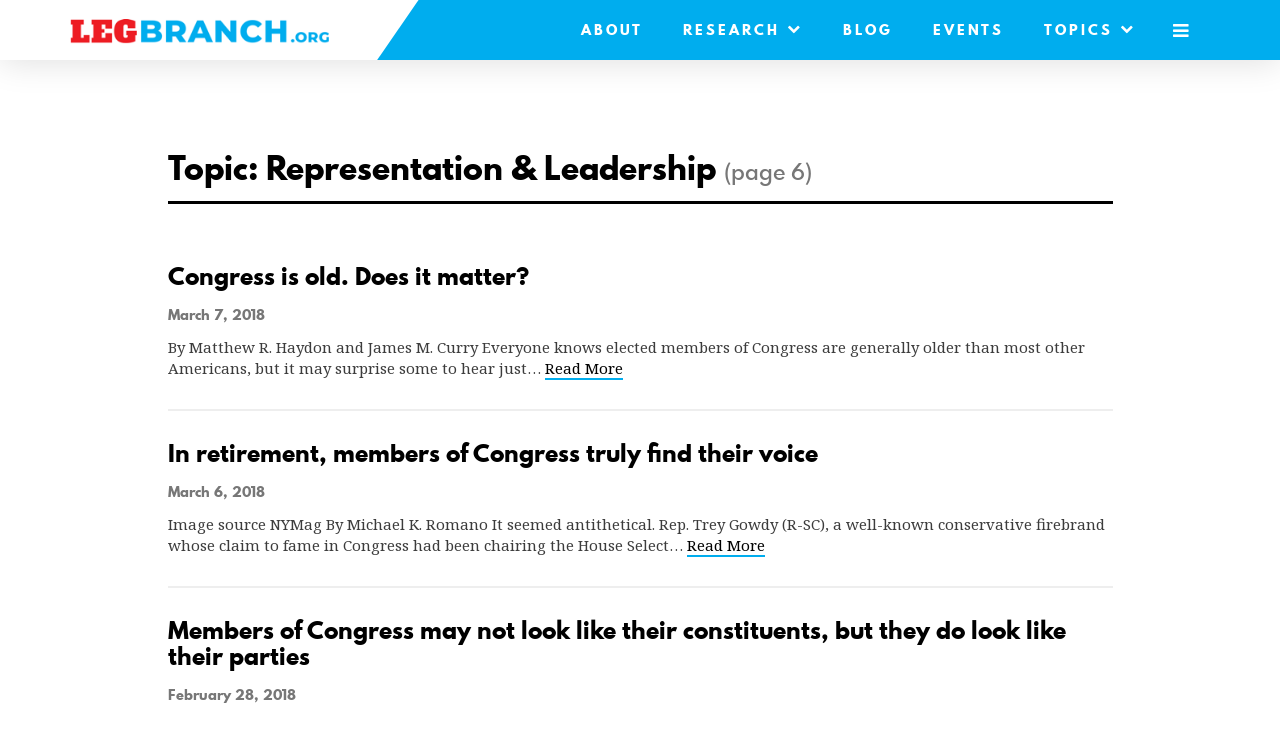

--- FILE ---
content_type: text/html; charset=UTF-8
request_url: https://www.legbranch.org/category/representation-leadership/page/6/
body_size: 7981
content:

	<!doctype html>
<!--[if lt IE 7]><html class="no-js ie ie6 lt-ie9 lt-ie8 lt-ie7" lang="en-US"> <![endif]-->
<!--[if IE 7]><html class="no-js ie ie7 lt-ie9 lt-ie8" lang="en-US"> <![endif]-->
<!--[if IE 8]><html class="no-js ie ie8 lt-ie9" lang="en-US"> <![endif]-->
<!--[if gt IE 8]><!--><html class="no-js" lang="en-US"> <!--<![endif]-->
<head>
	<meta name="cf-2fa-verify" content="qH4eHtoxHR3VSYkqzj0Zd17IH6fpIo">
	<meta charset="UTF-8" />
	<meta name="description" content="#MakeCongressGreatAgain">
	<meta http-equiv="Content-Type" content="text/html; charset=UTF-8" />
	<meta http-equiv="X-UA-Compatible" content="IE=edge,chrome=1">
	<meta name="viewport" content="width=device-width, initial-scale=1.0">
	<link rel="pingback" href="https://www.legbranch.org/xmlrpc.php" />

	<link rel="apple-touch-icon" sizes="57x57" href="https://www.legbranch.org/wp-content/themes/legbranch/assets/site-icons/apple-icon-57x57.png">
<link rel="apple-touch-icon" sizes="60x60" href="https://www.legbranch.org/wp-content/themes/legbranch/assets/site-icons/apple-icon-60x60.png">
<link rel="apple-touch-icon" sizes="72x72" href="https://www.legbranch.org/wp-content/themes/legbranch/assets/site-icons/apple-icon-72x72.png">
<link rel="apple-touch-icon" sizes="76x76" href="https://www.legbranch.org/wp-content/themes/legbranch/assets/site-icons/apple-icon-76x76.png">
<link rel="apple-touch-icon" sizes="114x114" href="https://www.legbranch.org/wp-content/themes/legbranch/assets/site-icons/apple-icon-114x114.png">
<link rel="apple-touch-icon" sizes="120x120" href="https://www.legbranch.org/wp-content/themes/legbranch/assets/site-icons/apple-icon-120x120.png">
<link rel="apple-touch-icon" sizes="144x144" href="https://www.legbranch.org/wp-content/themes/legbranch/assets/site-icons/apple-icon-144x144.png">
<link rel="apple-touch-icon" sizes="152x152" href="https://www.legbranch.org/wp-content/themes/legbranch/assets/site-icons/apple-icon-152x152.png">
<link rel="apple-touch-icon" sizes="180x180" href="https://www.legbranch.org/wp-content/themes/legbranch/assets/site-icons/apple-icon-180x180.png">
<link rel="icon" type="image/png" sizes="192x192"  href="https://www.legbranch.org/wp-content/themes/legbranch/assets/site-icons/android-icon-192x192.png">
<link rel="icon" type="image/png" sizes="32x32" href="https://www.legbranch.org/wp-content/themes/legbranch/assets/site-icons/favicon-32x32.png">
<link rel="icon" type="image/png" sizes="96x96" href="https://www.legbranch.org/wp-content/themes/legbranch/assets/site-icons/favicon-96x96.png">
<link rel="icon" type="image/png" sizes="16x16" href="https://www.legbranch.org/wp-content/themes/legbranch/assets/site-icons/favicon-16x16.png">
<link rel="manifest" href="https://www.legbranch.org/wp-content/themes/legbranch/assets/site-icons/manifest.json">
<meta name="msapplication-TileColor" content="#ffffff">
<meta name="msapplication-TileImage" content="https://www.legbranch.org/wp-content/themes/legbranch/assets/site-icons/ms-icon-144x144.png">
<meta name="theme-color" content="#ffffff">
	<meta name='robots' content='index, follow, max-image-preview:large, max-snippet:-1, max-video-preview:-1' />
	<style>img:is([sizes="auto" i], [sizes^="auto," i]) { contain-intrinsic-size: 3000px 1500px }</style>
	
	<!-- This site is optimized with the Yoast SEO plugin v25.7 - https://yoast.com/wordpress/plugins/seo/ -->
	<title>Representation &amp; Leadership Archives - Page 6 of 9 - LegBranch</title>
	<link rel="canonical" href="https://www.legbranch.org/category/representation-leadership/page/6/" />
	<link rel="prev" href="https://www.legbranch.org/category/representation-leadership/page/5/" />
	<link rel="next" href="https://www.legbranch.org/category/representation-leadership/page/7/" />
	<meta property="og:locale" content="en_US" />
	<meta property="og:type" content="article" />
	<meta property="og:title" content="Representation &amp; Leadership Archives - Page 6 of 9 - LegBranch" />
	<meta property="og:url" content="https://www.legbranch.org/category/representation-leadership/" />
	<meta property="og:site_name" content="LegBranch" />
	<meta property="og:image" content="https://www.legbranch.org/wp-content/uploads/2018/11/legbranch-og.jpg" />
	<meta property="og:image:width" content="1200" />
	<meta property="og:image:height" content="630" />
	<meta property="og:image:type" content="image/jpeg" />
	<meta name="twitter:card" content="summary_large_image" />
	<meta name="twitter:site" content="@legbranch" />
	<script type="application/ld+json" class="yoast-schema-graph">{"@context":"https://schema.org","@graph":[{"@type":"CollectionPage","@id":"https://www.legbranch.org/category/representation-leadership/","url":"https://www.legbranch.org/category/representation-leadership/page/6/","name":"Representation &amp; Leadership Archives - Page 6 of 9 - LegBranch","isPartOf":{"@id":"https://www.legbranch.org/#website"},"breadcrumb":{"@id":"https://www.legbranch.org/category/representation-leadership/page/6/#breadcrumb"},"inLanguage":"en-US"},{"@type":"BreadcrumbList","@id":"https://www.legbranch.org/category/representation-leadership/page/6/#breadcrumb","itemListElement":[{"@type":"ListItem","position":1,"name":"Home","item":"https://www.legbranch.org/"},{"@type":"ListItem","position":2,"name":"Representation &amp; Leadership"}]},{"@type":"WebSite","@id":"https://www.legbranch.org/#website","url":"https://www.legbranch.org/","name":"LegBranch.org","description":"#MakeCongressGreatAgain","potentialAction":[{"@type":"SearchAction","target":{"@type":"EntryPoint","urlTemplate":"https://www.legbranch.org/?s={search_term_string}"},"query-input":{"@type":"PropertyValueSpecification","valueRequired":true,"valueName":"search_term_string"}}],"inLanguage":"en-US"}]}</script>
	<!-- / Yoast SEO plugin. -->


<link rel='dns-prefetch' href='//fonts.googleapis.com' />
<link rel='stylesheet' id='wp-block-library-css' href='https://www.legbranch.org/wp-includes/css/dist/block-library/style.min.css?ver=6.8.3' type='text/css' media='all' />
<style id='classic-theme-styles-inline-css' type='text/css'>
/*! This file is auto-generated */
.wp-block-button__link{color:#fff;background-color:#32373c;border-radius:9999px;box-shadow:none;text-decoration:none;padding:calc(.667em + 2px) calc(1.333em + 2px);font-size:1.125em}.wp-block-file__button{background:#32373c;color:#fff;text-decoration:none}
</style>
<style id='global-styles-inline-css' type='text/css'>
:root{--wp--preset--aspect-ratio--square: 1;--wp--preset--aspect-ratio--4-3: 4/3;--wp--preset--aspect-ratio--3-4: 3/4;--wp--preset--aspect-ratio--3-2: 3/2;--wp--preset--aspect-ratio--2-3: 2/3;--wp--preset--aspect-ratio--16-9: 16/9;--wp--preset--aspect-ratio--9-16: 9/16;--wp--preset--color--black: #000000;--wp--preset--color--cyan-bluish-gray: #abb8c3;--wp--preset--color--white: #ffffff;--wp--preset--color--pale-pink: #f78da7;--wp--preset--color--vivid-red: #cf2e2e;--wp--preset--color--luminous-vivid-orange: #ff6900;--wp--preset--color--luminous-vivid-amber: #fcb900;--wp--preset--color--light-green-cyan: #7bdcb5;--wp--preset--color--vivid-green-cyan: #00d084;--wp--preset--color--pale-cyan-blue: #8ed1fc;--wp--preset--color--vivid-cyan-blue: #0693e3;--wp--preset--color--vivid-purple: #9b51e0;--wp--preset--gradient--vivid-cyan-blue-to-vivid-purple: linear-gradient(135deg,rgba(6,147,227,1) 0%,rgb(155,81,224) 100%);--wp--preset--gradient--light-green-cyan-to-vivid-green-cyan: linear-gradient(135deg,rgb(122,220,180) 0%,rgb(0,208,130) 100%);--wp--preset--gradient--luminous-vivid-amber-to-luminous-vivid-orange: linear-gradient(135deg,rgba(252,185,0,1) 0%,rgba(255,105,0,1) 100%);--wp--preset--gradient--luminous-vivid-orange-to-vivid-red: linear-gradient(135deg,rgba(255,105,0,1) 0%,rgb(207,46,46) 100%);--wp--preset--gradient--very-light-gray-to-cyan-bluish-gray: linear-gradient(135deg,rgb(238,238,238) 0%,rgb(169,184,195) 100%);--wp--preset--gradient--cool-to-warm-spectrum: linear-gradient(135deg,rgb(74,234,220) 0%,rgb(151,120,209) 20%,rgb(207,42,186) 40%,rgb(238,44,130) 60%,rgb(251,105,98) 80%,rgb(254,248,76) 100%);--wp--preset--gradient--blush-light-purple: linear-gradient(135deg,rgb(255,206,236) 0%,rgb(152,150,240) 100%);--wp--preset--gradient--blush-bordeaux: linear-gradient(135deg,rgb(254,205,165) 0%,rgb(254,45,45) 50%,rgb(107,0,62) 100%);--wp--preset--gradient--luminous-dusk: linear-gradient(135deg,rgb(255,203,112) 0%,rgb(199,81,192) 50%,rgb(65,88,208) 100%);--wp--preset--gradient--pale-ocean: linear-gradient(135deg,rgb(255,245,203) 0%,rgb(182,227,212) 50%,rgb(51,167,181) 100%);--wp--preset--gradient--electric-grass: linear-gradient(135deg,rgb(202,248,128) 0%,rgb(113,206,126) 100%);--wp--preset--gradient--midnight: linear-gradient(135deg,rgb(2,3,129) 0%,rgb(40,116,252) 100%);--wp--preset--font-size--small: 13px;--wp--preset--font-size--medium: 20px;--wp--preset--font-size--large: 36px;--wp--preset--font-size--x-large: 42px;--wp--preset--spacing--20: 0.44rem;--wp--preset--spacing--30: 0.67rem;--wp--preset--spacing--40: 1rem;--wp--preset--spacing--50: 1.5rem;--wp--preset--spacing--60: 2.25rem;--wp--preset--spacing--70: 3.38rem;--wp--preset--spacing--80: 5.06rem;--wp--preset--shadow--natural: 6px 6px 9px rgba(0, 0, 0, 0.2);--wp--preset--shadow--deep: 12px 12px 50px rgba(0, 0, 0, 0.4);--wp--preset--shadow--sharp: 6px 6px 0px rgba(0, 0, 0, 0.2);--wp--preset--shadow--outlined: 6px 6px 0px -3px rgba(255, 255, 255, 1), 6px 6px rgba(0, 0, 0, 1);--wp--preset--shadow--crisp: 6px 6px 0px rgba(0, 0, 0, 1);}:where(.is-layout-flex){gap: 0.5em;}:where(.is-layout-grid){gap: 0.5em;}body .is-layout-flex{display: flex;}.is-layout-flex{flex-wrap: wrap;align-items: center;}.is-layout-flex > :is(*, div){margin: 0;}body .is-layout-grid{display: grid;}.is-layout-grid > :is(*, div){margin: 0;}:where(.wp-block-columns.is-layout-flex){gap: 2em;}:where(.wp-block-columns.is-layout-grid){gap: 2em;}:where(.wp-block-post-template.is-layout-flex){gap: 1.25em;}:where(.wp-block-post-template.is-layout-grid){gap: 1.25em;}.has-black-color{color: var(--wp--preset--color--black) !important;}.has-cyan-bluish-gray-color{color: var(--wp--preset--color--cyan-bluish-gray) !important;}.has-white-color{color: var(--wp--preset--color--white) !important;}.has-pale-pink-color{color: var(--wp--preset--color--pale-pink) !important;}.has-vivid-red-color{color: var(--wp--preset--color--vivid-red) !important;}.has-luminous-vivid-orange-color{color: var(--wp--preset--color--luminous-vivid-orange) !important;}.has-luminous-vivid-amber-color{color: var(--wp--preset--color--luminous-vivid-amber) !important;}.has-light-green-cyan-color{color: var(--wp--preset--color--light-green-cyan) !important;}.has-vivid-green-cyan-color{color: var(--wp--preset--color--vivid-green-cyan) !important;}.has-pale-cyan-blue-color{color: var(--wp--preset--color--pale-cyan-blue) !important;}.has-vivid-cyan-blue-color{color: var(--wp--preset--color--vivid-cyan-blue) !important;}.has-vivid-purple-color{color: var(--wp--preset--color--vivid-purple) !important;}.has-black-background-color{background-color: var(--wp--preset--color--black) !important;}.has-cyan-bluish-gray-background-color{background-color: var(--wp--preset--color--cyan-bluish-gray) !important;}.has-white-background-color{background-color: var(--wp--preset--color--white) !important;}.has-pale-pink-background-color{background-color: var(--wp--preset--color--pale-pink) !important;}.has-vivid-red-background-color{background-color: var(--wp--preset--color--vivid-red) !important;}.has-luminous-vivid-orange-background-color{background-color: var(--wp--preset--color--luminous-vivid-orange) !important;}.has-luminous-vivid-amber-background-color{background-color: var(--wp--preset--color--luminous-vivid-amber) !important;}.has-light-green-cyan-background-color{background-color: var(--wp--preset--color--light-green-cyan) !important;}.has-vivid-green-cyan-background-color{background-color: var(--wp--preset--color--vivid-green-cyan) !important;}.has-pale-cyan-blue-background-color{background-color: var(--wp--preset--color--pale-cyan-blue) !important;}.has-vivid-cyan-blue-background-color{background-color: var(--wp--preset--color--vivid-cyan-blue) !important;}.has-vivid-purple-background-color{background-color: var(--wp--preset--color--vivid-purple) !important;}.has-black-border-color{border-color: var(--wp--preset--color--black) !important;}.has-cyan-bluish-gray-border-color{border-color: var(--wp--preset--color--cyan-bluish-gray) !important;}.has-white-border-color{border-color: var(--wp--preset--color--white) !important;}.has-pale-pink-border-color{border-color: var(--wp--preset--color--pale-pink) !important;}.has-vivid-red-border-color{border-color: var(--wp--preset--color--vivid-red) !important;}.has-luminous-vivid-orange-border-color{border-color: var(--wp--preset--color--luminous-vivid-orange) !important;}.has-luminous-vivid-amber-border-color{border-color: var(--wp--preset--color--luminous-vivid-amber) !important;}.has-light-green-cyan-border-color{border-color: var(--wp--preset--color--light-green-cyan) !important;}.has-vivid-green-cyan-border-color{border-color: var(--wp--preset--color--vivid-green-cyan) !important;}.has-pale-cyan-blue-border-color{border-color: var(--wp--preset--color--pale-cyan-blue) !important;}.has-vivid-cyan-blue-border-color{border-color: var(--wp--preset--color--vivid-cyan-blue) !important;}.has-vivid-purple-border-color{border-color: var(--wp--preset--color--vivid-purple) !important;}.has-vivid-cyan-blue-to-vivid-purple-gradient-background{background: var(--wp--preset--gradient--vivid-cyan-blue-to-vivid-purple) !important;}.has-light-green-cyan-to-vivid-green-cyan-gradient-background{background: var(--wp--preset--gradient--light-green-cyan-to-vivid-green-cyan) !important;}.has-luminous-vivid-amber-to-luminous-vivid-orange-gradient-background{background: var(--wp--preset--gradient--luminous-vivid-amber-to-luminous-vivid-orange) !important;}.has-luminous-vivid-orange-to-vivid-red-gradient-background{background: var(--wp--preset--gradient--luminous-vivid-orange-to-vivid-red) !important;}.has-very-light-gray-to-cyan-bluish-gray-gradient-background{background: var(--wp--preset--gradient--very-light-gray-to-cyan-bluish-gray) !important;}.has-cool-to-warm-spectrum-gradient-background{background: var(--wp--preset--gradient--cool-to-warm-spectrum) !important;}.has-blush-light-purple-gradient-background{background: var(--wp--preset--gradient--blush-light-purple) !important;}.has-blush-bordeaux-gradient-background{background: var(--wp--preset--gradient--blush-bordeaux) !important;}.has-luminous-dusk-gradient-background{background: var(--wp--preset--gradient--luminous-dusk) !important;}.has-pale-ocean-gradient-background{background: var(--wp--preset--gradient--pale-ocean) !important;}.has-electric-grass-gradient-background{background: var(--wp--preset--gradient--electric-grass) !important;}.has-midnight-gradient-background{background: var(--wp--preset--gradient--midnight) !important;}.has-small-font-size{font-size: var(--wp--preset--font-size--small) !important;}.has-medium-font-size{font-size: var(--wp--preset--font-size--medium) !important;}.has-large-font-size{font-size: var(--wp--preset--font-size--large) !important;}.has-x-large-font-size{font-size: var(--wp--preset--font-size--x-large) !important;}
:where(.wp-block-post-template.is-layout-flex){gap: 1.25em;}:where(.wp-block-post-template.is-layout-grid){gap: 1.25em;}
:where(.wp-block-columns.is-layout-flex){gap: 2em;}:where(.wp-block-columns.is-layout-grid){gap: 2em;}
:root :where(.wp-block-pullquote){font-size: 1.5em;line-height: 1.6;}
</style>
<link rel='stylesheet' id='main-css' href='https://www.legbranch.org/wp-content/themes/legbranch/theme_dist/main.css?ver=1730487505' type='text/css' media='all' />
<link rel='stylesheet' id='google-fonts-css' href='https://fonts.googleapis.com/css?family=Noto+Serif%3A400%2C400i%2C700%2C700i&#038;ver=6.8.3' type='text/css' media='all' />
<link rel='stylesheet' id='spartan-mb-css' href='https://www.legbranch.org/wp-content/themes/legbranch/assets/fonts/spartan-mb/stylesheet.css?ver=6.8.3' type='text/css' media='all' />


		
	
	
	
		
	</head>


	<body class="archive paged category category-representation-leadership category-3 paged-6 category-paged-6 wp-theme-legbranch" data-template="base.twig">
		

		<div class="mobile-drawer" id="mobileDrawer">

	<nav class="mobile-menu" id="mobileMenu" aria-hidden="true">

		<div class="mobile-menu__top">

			<button class="mobile-menu__close" id="mobileMenuClose" aria-controls="mobileMenu">
				<i class="fa fa-close" aria-hidden="true"></i>
				<span class="sr-only">Close Menu</span>
			</button>

			
				<ul class="mobile-menu-list">

					
						<li class="mobile-menu-list__item  menu-item menu-item-type-post_type menu-item-object-page menu-item-home menu-item-3346">

							<a class="mobile-menu-list__link" href="https://www.legbranch.org/">
								Home
							</a>

						</li>

					
						<li class="mobile-menu-list__item  menu-item menu-item-type-post_type menu-item-object-page menu-item-3347">

							<a class="mobile-menu-list__link" href="https://www.legbranch.org/about-legbranch/">
								About LegBranch
							</a>

						</li>

					
						<li class="mobile-menu-list__item  menu-item menu-item-type-post_type menu-item-object-page menu-item-6071">

							<a class="mobile-menu-list__link" href="https://www.legbranch.org/congress-overwhelmed-the-decline-in-congressional-capacity-and-prospects-for-reform/">
								Congress Overwhelmed: The Decline in Congressional Capacity and Prospects for Reform
							</a>

						</li>

					
						<li class="mobile-menu-list__item  menu-item menu-item-type-post_type menu-item-object-page current_page_parent menu-item-3348">

							<a class="mobile-menu-list__link" href="https://www.legbranch.org/updates/">
								Blog
							</a>

						</li>

					
						<li class="mobile-menu-list__item  menu-item menu-item-type-custom menu-item-object-custom menu-item-3353">

							<a class="mobile-menu-list__link" href="/event/">
								Events
							</a>

						</li>

					
						<li class="mobile-menu-list__item  menu-item menu-item-type-custom menu-item-object-custom menu-item-3354">

							<a class="mobile-menu-list__link" href="/tag/video">
								Videos
							</a>

						</li>

					
						<li class="mobile-menu-list__item  menu-item menu-item-type-post_type menu-item-object-page menu-item-3349">

							<a class="mobile-menu-list__link" href="https://www.legbranch.org/research/">
								White Papers and Analysis
							</a>

						</li>

					
						<li class="mobile-menu-list__item  menu-item menu-item-type-post_type menu-item-object-page menu-item-3351">

							<a class="mobile-menu-list__link" href="https://www.legbranch.org/research/congressional-capacity-survey/">
								Congressional Capacity Survey
							</a>

						</li>

					
						<li class="mobile-menu-list__item  menu-item menu-item-type-post_type menu-item-object-page menu-item-3352">

							<a class="mobile-menu-list__link" href="https://www.legbranch.org/research/budget-reform-committee/">
								Budget Reform Committee
							</a>

						</li>

					
						<li class="mobile-menu-list__item  menu-item menu-item-type-custom menu-item-object-custom menu-item-3817">

							<a class="mobile-menu-list__link" href="/committee-sheet">
								Committee Sheets
							</a>

						</li>

					
				</ul>

			
			<form class="small-search" method="GET" action="https://www.legbranch.org">
				<input class="form-control small-search__input" type="text" name="s" placeholder="Search">
				<button class="small-search__submit" type="submit"><i class="fa fa-search"></i><span class="sr-only">Search</span></button>
			</form>

			
				<ul class="mobile-menu-list mobile-menu-list--deemphasis">

					
						<li class="mobile-menu-list__item">

							<a class="mobile-menu-list__link" href="https://www.legbranch.org/category/budget-appropriations/">
								Budget &amp; Appropriations
							</a>

						</li>

					
						<li class="mobile-menu-list__item">

							<a class="mobile-menu-list__link" href="https://www.legbranch.org/category/committees-caucuses/">
								Committees &amp; Caucuses
							</a>

						</li>

					
						<li class="mobile-menu-list__item">

							<a class="mobile-menu-list__link" href="https://www.legbranch.org/category/congress-technology/">
								Congress &amp; Technology
							</a>

						</li>

					
						<li class="mobile-menu-list__item">

							<a class="mobile-menu-list__link" href="https://www.legbranch.org/category/congressional-staffing/">
								Congressional Staffing
							</a>

						</li>

					
						<li class="mobile-menu-list__item">

							<a class="mobile-menu-list__link" href="https://www.legbranch.org/category/foreign-policy/">
								Foreign Policy
							</a>

						</li>

					
						<li class="mobile-menu-list__item">

							<a class="mobile-menu-list__link" href="https://www.legbranch.org/category/house-rules/">
								House Rules
							</a>

						</li>

					
						<li class="mobile-menu-list__item">

							<a class="mobile-menu-list__link" href="https://www.legbranch.org/category/judicial-governance/">
								Judicial Governance
							</a>

						</li>

					
						<li class="mobile-menu-list__item">

							<a class="mobile-menu-list__link" href="https://www.legbranch.org/category/legislative-procedure/">
								Legislative Procedure
							</a>

						</li>

					
						<li class="mobile-menu-list__item">

							<a class="mobile-menu-list__link" href="https://www.legbranch.org/category/uncategorized/">
								Other
							</a>

						</li>

					
						<li class="mobile-menu-list__item">

							<a class="mobile-menu-list__link" href="https://www.legbranch.org/category/oversight/">
								Oversight
							</a>

						</li>

					
						<li class="mobile-menu-list__item">

							<a class="mobile-menu-list__link" href="https://www.legbranch.org/category/parties-campaigns-elections/">
								Parties, Campaigns, &amp; Elections
							</a>

						</li>

					
						<li class="mobile-menu-list__item">

							<a class="mobile-menu-list__link" href="https://www.legbranch.org/category/reform-efforts/">
								Reform Efforts
							</a>

						</li>

					
						<li class="mobile-menu-list__item">

							<a class="mobile-menu-list__link" href="https://www.legbranch.org/category/representation-leadership/">
								Representation &amp; Leadership
							</a>

						</li>

					
				</ul>

			
		</div>

		<div class="mobile-menu__bottom">

			<div class="mobile-menu__footer">

				&copy; 2025, all rights reserved.

			</div>

		</div>

	</nav>

</div>

					<header class="main-header" id="main-header">

	<div class="container-fluid">

		<div class="main-header__inner">

			<div class="main-header__left">

				<a href="https://www.legbranch.org" class="main-header__logo-link">
					<img src="https://www.legbranch.org/wp-content/themes/legbranch/assets/img/logo.png" alt="LegBranch" class="main-header__logo">
				</a>

			</div>

			<div class="main-header__right">

									<nav class="main-menu" role="navigation">

						<ul class="main-menu__list">

															<li class="main-menu__item  menu-item menu-item-type-post_type menu-item-object-page menu-item-27">

									<a class="main-menu__link" href="https://www.legbranch.org/about-legbranch/">
										About
																			</a>

									
								</li>
															<li class="main-menu__item  menu-item menu-item-type-post_type menu-item-object-page menu-item-47 menu-item-has-children">

									<a class="main-menu__link" href="https://www.legbranch.org/research/">
										Research
																					<i class="fa fa-chevron-down main-menu__down-icon"></i>
																			</a>

																			<ul class="main-menu__submenu">
																							<li class="main-menu__subitem">
													<a class="main-menu__sublink" href="https://www.legbranch.org/congress-overwhelmed-the-decline-in-congressional-capacity-and-prospects-for-reform/">Congress Overwhelmed: The Decline in Congressional Capacity and Prospects for Reform</a>
												</li>
																							<li class="main-menu__subitem">
													<a class="main-menu__sublink" href="https://www.legbranch.org/research-2/select-committee-on-the-modernization-of-congress/">Select Committee on the Modernization of Congress</a>
												</li>
																							<li class="main-menu__subitem">
													<a class="main-menu__sublink" href="https://www.legbranch.org/research/">White Papers and Analysis</a>
												</li>
																							<li class="main-menu__subitem">
													<a class="main-menu__sublink" href="/committee-sheet">Committee Sheets</a>
												</li>
																							<li class="main-menu__subitem">
													<a class="main-menu__sublink" href="https://www.legbranch.org/research/congressional-capacity-survey/">Congressional Capacity Survey</a>
												</li>
																					</ul>
									
								</li>
															<li class="main-menu__item  menu-item menu-item-type-post_type menu-item-object-page current_page_parent menu-item-43">

									<a class="main-menu__link" href="https://www.legbranch.org/updates/">
										Blog
																			</a>

									
								</li>
															<li class="main-menu__item  menu-item menu-item-type-custom menu-item-object-custom menu-item-21">

									<a class="main-menu__link" href="/event/">
										Events
																			</a>

									
								</li>
							
							
								<li class="main-menu__item">

									<span class="main-menu__link">
										Topics <i class="fa fa-chevron-down main-menu__down-icon"></i>
									</span>

									<ul class="main-menu__submenu">
																					<li class="main-menu__subitem">
												<a class="main-menu__sublink" href="https://www.legbranch.org/category/budget-appropriations/">Budget &amp; Appropriations</a>
											</li>
																					<li class="main-menu__subitem">
												<a class="main-menu__sublink" href="https://www.legbranch.org/category/committees-caucuses/">Committees &amp; Caucuses</a>
											</li>
																					<li class="main-menu__subitem">
												<a class="main-menu__sublink" href="https://www.legbranch.org/category/congress-technology/">Congress &amp; Technology</a>
											</li>
																					<li class="main-menu__subitem">
												<a class="main-menu__sublink" href="https://www.legbranch.org/category/congressional-staffing/">Congressional Staffing</a>
											</li>
																					<li class="main-menu__subitem">
												<a class="main-menu__sublink" href="https://www.legbranch.org/category/foreign-policy/">Foreign Policy</a>
											</li>
																					<li class="main-menu__subitem">
												<a class="main-menu__sublink" href="https://www.legbranch.org/category/house-rules/">House Rules</a>
											</li>
																					<li class="main-menu__subitem">
												<a class="main-menu__sublink" href="https://www.legbranch.org/category/judicial-governance/">Judicial Governance</a>
											</li>
																					<li class="main-menu__subitem">
												<a class="main-menu__sublink" href="https://www.legbranch.org/category/legislative-procedure/">Legislative Procedure</a>
											</li>
																					<li class="main-menu__subitem">
												<a class="main-menu__sublink" href="https://www.legbranch.org/category/uncategorized/">Other</a>
											</li>
																					<li class="main-menu__subitem">
												<a class="main-menu__sublink" href="https://www.legbranch.org/category/oversight/">Oversight</a>
											</li>
																					<li class="main-menu__subitem">
												<a class="main-menu__sublink" href="https://www.legbranch.org/category/parties-campaigns-elections/">Parties, Campaigns, &amp; Elections</a>
											</li>
																					<li class="main-menu__subitem">
												<a class="main-menu__sublink" href="https://www.legbranch.org/category/reform-efforts/">Reform Efforts</a>
											</li>
																					<li class="main-menu__subitem">
												<a class="main-menu__sublink" href="https://www.legbranch.org/category/representation-leadership/">Representation &amp; Leadership</a>
											</li>
																			</ul>

								</li>

							
							<button class="main-menu__link mobile-trigger" id="mobileTrigger" aria-controls="mobileMenu">
								<i class="fa fa-bars" aria-hidden="true"></i>
								<span class="sr-only">Mobile Menu</span>
							</button>

						</ul>

					</nav>

				
			</div>

		</div>

	</div>

</header>		
		<main id="main" role="main" class="main">

			
<div class="section section--loose">

		<div class="container fluid">

			<div class="row">

				<div class="col-lg-10 col-lg-offset-1">

					
						<div class="page-header">

							<div class="page-header__left">

								
	<h1 class="page-title">
		Topic: Representation &amp; Leadership
					<small>(page 6)</small>
			</h1>


							</div>

							<div class="page-header__right">

								
									<div class="share-links">

										
										
										
									</div>

								
							</div>

						</div>

					
					
	<div class="page-content">

		
			
				<div class="post-tease">

	
	<h4 class="post-tease__title">
		<a href="https://www.legbranch.org/2018-3-5-congress-is-old-does-it-matter/">
			Congress is old. Does it matter?
		</a>
	</h4>

	<div class="post-tease__body">


		
		<div class="post-tease__right">

							<div class="post-tease__meta">
					March 7, 2018
									</div>
			
			<div class="post-tease__content the-content medium-text">
				By Matthew R. Haydon and James M. Curry Everyone knows elected members of Congress are generally older than most other Americans, but it may surprise some to hear just&hellip; <a href="https://www.legbranch.org/2018-3-5-congress-is-old-does-it-matter/" class="read-more">Read More</a>
			</div>

		</div>

	</div>

</div>
			
				<div class="post-tease">

	
	<h4 class="post-tease__title">
		<a href="https://www.legbranch.org/2018-3-6-in-retirement-members-of-congress-truly-find-their-voice/">
			In retirement, members of Congress truly find their voice
		</a>
	</h4>

	<div class="post-tease__body">


		
		<div class="post-tease__right">

							<div class="post-tease__meta">
					March 6, 2018
									</div>
			
			<div class="post-tease__content the-content medium-text">
				Image source NYMag By Michael K. Romano It seemed antithetical. Rep. Trey Gowdy (R-SC), a well-known conservative firebrand whose claim to fame in Congress had been chairing the House Select&hellip; <a href="https://www.legbranch.org/2018-3-6-in-retirement-members-of-congress-truly-find-their-voice/" class="read-more">Read More</a>
			</div>

		</div>

	</div>

</div>
			
				<div class="post-tease">

	
	<h4 class="post-tease__title">
		<a href="https://www.legbranch.org/2018-2-27-members-of-congress-may-not-look-like-their-constituents-but-they-do-look-like-their-parties/">
			Members of Congress may not look like their constituents, but they do look like their parties
		</a>
	</h4>

	<div class="post-tease__body">


		
		<div class="post-tease__right">

							<div class="post-tease__meta">
					February 28, 2018
									</div>
			
			<div class="post-tease__content the-content medium-text">
				Image source: Washington Post diversity map By Charlie Hunt Does the “People’s House” look like the people? This question has been addressed from many different perspectives and the answer is&hellip; <a href="https://www.legbranch.org/2018-2-27-members-of-congress-may-not-look-like-their-constituents-but-they-do-look-like-their-parties/" class="read-more">Read More</a>
			</div>

		</div>

	</div>

</div>
			
				<div class="post-tease">

	
	<h4 class="post-tease__title">
		<a href="https://www.legbranch.org/2018-2-23-are-some-constituent-communications-more-likely-to-receive-high-level-attention/">
			Are some constituent communications more likely to receive high-level attention?
		</a>
	</h4>

	<div class="post-tease__body">


		
		<div class="post-tease__right">

							<div class="post-tease__meta">
					February 27, 2018
									</div>
			
			<div class="post-tease__content the-content medium-text">
				Image source: New Yorker By Matthew J. Geras and Michael H. Crespin In response to recent debates about the Affordable Care Act and tax reform, many constituents have been making&hellip; <a href="https://www.legbranch.org/2018-2-23-are-some-constituent-communications-more-likely-to-receive-high-level-attention/" class="read-more">Read More</a>
			</div>

		</div>

	</div>

</div>
			
				<div class="post-tease">

	
	<h4 class="post-tease__title">
		<a href="https://www.legbranch.org/2018-2-15-how-women-work-harder-to-stay-in-congress/">
			How women work harder to stay in Congress
		</a>
	</h4>

	<div class="post-tease__body">


		
		<div class="post-tease__right">

							<div class="post-tease__meta">
					February 15, 2018
									</div>
			
			<div class="post-tease__content the-content medium-text">
				Image source: Politico By Jeffrey Lazarus Almost ten years ago, my colleague Amy Steigerwalt and I were writing on congressional earmarks when we noticed an interesting trend: in the years&hellip; <a href="https://www.legbranch.org/2018-2-15-how-women-work-harder-to-stay-in-congress/" class="read-more">Read More</a>
			</div>

		</div>

	</div>

</div>
			
				<div class="post-tease">

	
	<h4 class="post-tease__title">
		<a href="https://www.legbranch.org/2018-1-18-connections-are-the-currency-of-washington-lobbyists/">
			Connections are the currency of Washington lobbyists
		</a>
	</h4>

	<div class="post-tease__body">


		
		<div class="post-tease__right">

							<div class="post-tease__meta">
					January 24, 2018
									</div>
			
			<div class="post-tease__content the-content medium-text">
				Source: Spectrum News By Jennifer Nicoll Victor Lobbyists tend to be about as well regarded as used car salespeople. But are lobbyists really as corrupt as they are often portrayed?&hellip; <a href="https://www.legbranch.org/2018-1-18-connections-are-the-currency-of-washington-lobbyists/" class="read-more">Read More</a>
			</div>

		</div>

	</div>

</div>
			
				<div class="post-tease">

	
	<h4 class="post-tease__title">
		<a href="https://www.legbranch.org/2017-3-26-a-congressional-staffer-makes-a-case-for-the-first-branch/">
			A Congressional Staffer Makes a Case for the First Branch
		</a>
	</h4>

	<div class="post-tease__body">


		
		<div class="post-tease__right">

							<div class="post-tease__meta">
					March 26, 2017
									</div>
			
			<div class="post-tease__content the-content medium-text">
				Eric Harris, communications director for Rep. Gwen Moore (D-Wis), took to Sunday&#8217;s Washington Post &#8220;Outlook&#8221; page. He writes: &#8220;As a communications director for Rep. Gwen Moore (D-Wis.), answering&hellip; <a href="https://www.legbranch.org/2017-3-26-a-congressional-staffer-makes-a-case-for-the-first-branch/" class="read-more">Read More</a>
			</div>

		</div>

	</div>

</div>
			
				<div class="post-tease">

	
	<h4 class="post-tease__title">
		<a href="https://www.legbranch.org/2017-3-19-icymi-what-calling-congress-achieves/">
			ICYMI: What Calling Congress Achieves
		</a>
	</h4>

	<div class="post-tease__body">


		
		<div class="post-tease__right">

							<div class="post-tease__meta">
					March 21, 2017
									</div>
			
			<div class="post-tease__content the-content medium-text">
				Illustration credit: Oliver Munday, New Yorker. Kathryn Schulz of the New Yorker writes: &#8220;Americans vote, if we vote at all, roughly once every two years. But even in a slow&hellip; <a href="https://www.legbranch.org/2017-3-19-icymi-what-calling-congress-achieves/" class="read-more">Read More</a>
			</div>

		</div>

	</div>

</div>
			
				<div class="post-tease">

	
	<h4 class="post-tease__title">
		<a href="https://www.legbranch.org/2016-11-9-does-congress-finally-get-that-business-as-usual-should-not-continue/">
			Does Congress Finally Get That Business As Usual Should Not Continue?
		</a>
	</h4>

	<div class="post-tease__body">


		
		<div class="post-tease__right">

							<div class="post-tease__meta">
					November 9, 2016
									</div>
			
			<div class="post-tease__content the-content medium-text">
				By Kevin R. Kosar Nearly everyone is gobsmacked by last night’s election results. But should we really be so surprised? No, because a significant portion of the public has&hellip; <a href="https://www.legbranch.org/2016-11-9-does-congress-finally-get-that-business-as-usual-should-not-continue/" class="read-more">Read More</a>
			</div>

		</div>

	</div>

</div>
			
				<div class="post-tease">

	
	<h4 class="post-tease__title">
		<a href="https://www.legbranch.org/2016-8-2-is-the-114th-congress-getting-things-done/">
			Is the 114th Congress Getting Things Done?
		</a>
	</h4>

	<div class="post-tease__body">


		
		<div class="post-tease__right">

							<div class="post-tease__meta">
					August 2, 2016
									</div>
			
			<div class="post-tease__content the-content medium-text">
				Source: PopVox.com Yes, writes Marci Harris and her team at PopVox. &#8220;The 114th Congress has passed a significant number of major policies into law: from ending a Medicare physician payment&hellip; <a href="https://www.legbranch.org/2016-8-2-is-the-114th-congress-getting-things-done/" class="read-more">Read More</a>
			</div>

		</div>

	</div>

</div>
			
		
	</div>


					
	
		
	<div class="section">

		<nav class="pagination">
			<ul class="pagination pagination__list">

									<li class="pagination__item">
						<a href="https://www.legbranch.org/category/representation-leadership/page/5/" class="pagination__link prev " title="Previous">
							<span aria-hidden="true">&larr; Previous</span>
						</a>
					</li>
				
															<li class="pagination__item ">
							<a class="pagination__link page-number page-numbers" href="https://www.legbranch.org/category/representation-leadership/" title="Go to page 1">
								1
							</a>
						</li>
																				<li class="pagination__item ">
							<span class="pagination__link dots">
								&hellip;
							</span>
						</li>
																				<li class="pagination__item ">
							<a class="pagination__link page-number page-numbers" href="https://www.legbranch.org/category/representation-leadership/page/3/" title="Go to page 3">
								3
							</a>
						</li>
																				<li class="pagination__item ">
							<a class="pagination__link page-number page-numbers" href="https://www.legbranch.org/category/representation-leadership/page/4/" title="Go to page 4">
								4
							</a>
						</li>
																				<li class="pagination__item ">
							<a class="pagination__link page-number page-numbers" href="https://www.legbranch.org/category/representation-leadership/page/5/" title="Go to page 5">
								5
							</a>
						</li>
																				<li class="pagination__item active">
							<span class="pagination__link page-number page-numbers current">
								6
							</span>
						</li>
																				<li class="pagination__item ">
							<a class="pagination__link page-number page-numbers" href="https://www.legbranch.org/category/representation-leadership/page/7/" title="Go to page 7">
								7
							</a>
						</li>
																				<li class="pagination__item ">
							<a class="pagination__link page-number page-numbers" href="https://www.legbranch.org/category/representation-leadership/page/8/" title="Go to page 8">
								8
							</a>
						</li>
																				<li class="pagination__item ">
							<a class="pagination__link page-number page-numbers" href="https://www.legbranch.org/category/representation-leadership/page/9/" title="Go to page 9">
								9
							</a>
						</li>
									
									<li class="pagination__item">
						<a href="https://www.legbranch.org/category/representation-leadership/page/7/" class="pagination__link next " title="Next">
							<span aria-hidden="true">Next &rarr;</span>
						</a>
					</li>
				
			</ul>
		</nav>

	</div>


	

				</div>

			</div>

		</div>

	</div>


		</main>

		
			
	<div class="newsletter-bar section section--light-gray">

		<div class="container-fluid">

			<div class="row">

				<div class="col-sm-8 col-sm-offset-2 text-center" data-aos="fade-right" data-aos-duration="1000">

					<h3 class="newsletter-bar__title">
						Get LegBranch updates in your inbox.
					</h3>

					<p class="newsletter-bar__subtitle">
						Keep current on essential updates on Congress.
					</p>

					<form id="subForm" class="js-cm-form newsletter-form-horizontal" action="https://www.createsend.com/t/subscribeerror?description=" method="post" data-id="30FEA77E7D0A9B8D7616376B900632312ACB9BFA0B25D7ED398AE5E59E1581636B6BA324FCF532A3A31C4572AEB2AD7D6AECFFAF5BDDEC1A3CF3FADD39C436A9">	

						<label for="fieldEmail" class="sr-only">Email</label>
						<input id="fieldEmail" name="cm-uhhia-uhhia" type="email" class="js-cm-email-input newsletter-form-horizontal__input" placeholder="Email Address" required />
						<button class="js-cm-submit-button button newsletter-form-horizontal__butoton" type="submit">
							<i class="fa fa-envelope"></i> Subscribe
						</button>

					</form>

					<script type="text/javascript" src="https://js.createsend1.com/javascript/copypastesubscribeformlogic.js"></script>

				</div>

			</div>

		</div>

	</div>


<footer class="main-footer" id="main-footer">

	<div class="main-footer__top">

		<div class="container-fluid">

			<div class="row">

				
					<div class="col-sm-3">

						<div class="main-footer__section">

							<h5 class="footer-title">
								Site Links
							</h5>

							<ul class="footer-nav">

								
									<li class="footer-nav__item">
										<a href="https://www.legbranch.org/" class="footer-nav__link">
											Home
										</a>
									</li>

									
								
									<li class="footer-nav__item">
										<a href="https://www.legbranch.org/about-legbranch/" class="footer-nav__link">
											About LegBranch
										</a>
									</li>

									
								
									<li class="footer-nav__item">
										<a href="https://www.legbranch.org/updates/" class="footer-nav__link">
											Blog
										</a>
									</li>

									
								
									<li class="footer-nav__item">
										<a href="/event/" class="footer-nav__link">
											Events
										</a>
									</li>

									
								
									<li class="footer-nav__item">
										<a href="https://www.legbranch.org/research/" class="footer-nav__link">
											White Papers and Analysis
										</a>
									</li>

									
								
									<li class="footer-nav__item">
										<a href="/tag/committee-sheet" class="footer-nav__link">
											Committee Sheets
										</a>
									</li>

									
								
									<li class="footer-nav__item">
										<a href="https://www.legbranch.org/research/budget-reform-committee/" class="footer-nav__link">
											Budget Reform Committee
										</a>
									</li>

									
								
									<li class="footer-nav__item">
										<a href="https://www.legbranch.org/research/congressional-capacity-survey/" class="footer-nav__link">
											Congressional Capacity Survey
										</a>
									</li>

									
								
									<li class="footer-nav__item">
										<a href="https://www.legbranch.org/congress-overwhelmed-the-decline-in-congressional-capacity-and-prospects-for-reform/" class="footer-nav__link">
											Congress Overwhelmed: The Decline in Congressional Capacity and Prospects for Reform
										</a>
									</li>

									
								
							</ul>

						</div>

					</div>

				
				<div class="col-sm-3 col-sm-offset-1">

					
						<div class="main-footer__section">

							<h5 class="footer-title">
								Topics
							</h5>

							<ul class="footer-nav">

								
									<li class="footer-nav__item">

										<a href="https://www.legbranch.org/category/budget-appropriations/" class="footer-nav__link">
											Budget &amp; Appropriations
										</a>

									</li>

								
									<li class="footer-nav__item">

										<a href="https://www.legbranch.org/category/committees-caucuses/" class="footer-nav__link">
											Committees &amp; Caucuses
										</a>

									</li>

								
									<li class="footer-nav__item">

										<a href="https://www.legbranch.org/category/congress-technology/" class="footer-nav__link">
											Congress &amp; Technology
										</a>

									</li>

								
									<li class="footer-nav__item">

										<a href="https://www.legbranch.org/category/congressional-staffing/" class="footer-nav__link">
											Congressional Staffing
										</a>

									</li>

								
									<li class="footer-nav__item">

										<a href="https://www.legbranch.org/category/foreign-policy/" class="footer-nav__link">
											Foreign Policy
										</a>

									</li>

								
									<li class="footer-nav__item">

										<a href="https://www.legbranch.org/category/house-rules/" class="footer-nav__link">
											House Rules
										</a>

									</li>

								
									<li class="footer-nav__item">

										<a href="https://www.legbranch.org/category/judicial-governance/" class="footer-nav__link">
											Judicial Governance
										</a>

									</li>

								
									<li class="footer-nav__item">

										<a href="https://www.legbranch.org/category/legislative-procedure/" class="footer-nav__link">
											Legislative Procedure
										</a>

									</li>

								
									<li class="footer-nav__item">

										<a href="https://www.legbranch.org/category/uncategorized/" class="footer-nav__link">
											Other
										</a>

									</li>

								
									<li class="footer-nav__item">

										<a href="https://www.legbranch.org/category/oversight/" class="footer-nav__link">
											Oversight
										</a>

									</li>

								
									<li class="footer-nav__item">

										<a href="https://www.legbranch.org/category/parties-campaigns-elections/" class="footer-nav__link">
											Parties, Campaigns, &amp; Elections
										</a>

									</li>

								
									<li class="footer-nav__item">

										<a href="https://www.legbranch.org/category/reform-efforts/" class="footer-nav__link">
											Reform Efforts
										</a>

									</li>

								
									<li class="footer-nav__item">

										<a href="https://www.legbranch.org/category/representation-leadership/" class="footer-nav__link">
											Representation &amp; Leadership
										</a>

									</li>

								
							</ul>

						</div>

					
				</div>

				<div class="col-sm-4 col-sm-offset-1">

					
						<h5 class="footer-title">
							Get In Touch
						</h5>

						<div class="footer-content">
							R Street Institute<br />
1212 New York Ave. NW, Suite 900<br />
Washinton, DC 20005<br />
(202) 525-5717<br />
<a href="mailto:feedback@rstreet.org">feedback@rstreet.org</a>
						</div>

						
							<div class="share-links share-links--footer">

																	<a href="https://www.facebook.com/legbranch/" class="share-link share-link--footer facebook">
										<i class="fa fa-facebook"></i> <span class="sr-only">share on facebook</span>
									</a>
								
																	<a href="https://twitter.com/legbranch" class="share-link share-link--footer twitter">
										<i class="fa fa-twitter"></i> <span class="sr-only">share on twitter</span>
									</a>
								
								
								
								

							</div>

						
					
				</div>

			</div>

		</div>

	</div>

	<div class="main-footer__bottom">

		<div class="container-fluid">

			Copyright 2025 LegBranch. All Rights Reserved.

		</div>

	</div>

</footer>
			<script type="speculationrules">
{"prefetch":[{"source":"document","where":{"and":[{"href_matches":"\/*"},{"not":{"href_matches":["\/wp-*.php","\/wp-admin\/*","\/wp-content\/uploads\/*","\/wp-content\/*","\/wp-content\/plugins\/*","\/wp-content\/themes\/legbranch\/*","\/*\\?(.+)"]}},{"not":{"selector_matches":"a[rel~=\"nofollow\"]"}},{"not":{"selector_matches":".no-prefetch, .no-prefetch a"}}]},"eagerness":"conservative"}]}
</script>
<script type="text/javascript" src="https://www.legbranch.org/wp-content/themes/legbranch/assets/bower_components/jquery/dist/jquery.min.js?ver=3.1.1" id="jquery-js"></script>
<script type="text/javascript" id="main-js-extra">
/* <![CDATA[ */
var wpObject = {"ajaxUrl":"https:\/\/www.legbranch.org\/wp-admin\/admin-ajax.php","themeDir":"https:\/\/www.legbranch.org\/wp-content\/themes\/legbranch"};
/* ]]> */
</script>
<script type="text/javascript" src="https://www.legbranch.org/wp-content/themes/legbranch/theme_dist/main.js?ver=6.8.3" id="main-js"></script>


		
		

		
	</body>
</html>

--- FILE ---
content_type: text/css; charset=UTF-8
request_url: https://www.legbranch.org/wp-content/themes/legbranch/assets/fonts/spartan-mb/stylesheet.css?ver=6.8.3
body_size: -323
content:
/*! Generated by Font Squirrel (https://www.fontsquirrel.com) on October 15, 2018 */



@font-face {
    font-family: 'Spartan MB';
    src: url('spartanmb-semibold-webfont.woff2') format('woff2'),
         url('spartanmb-semibold-webfont.woff') format('woff');
    font-weight: 400;
    font-style: normal;

}




@font-face {
    font-family: 'Spartan MB';
    src: url('spartanmb-extra-bold-webfont.woff2') format('woff2'),
         url('spartanmb-extra-bold-webfont.woff') format('woff');
    font-weight: 700;
    font-style: normal;

}

--- FILE ---
content_type: image/svg+xml
request_url: https://www.legbranch.org/wp-content/themes/legbranch/assets/img/header-triangle.svg
body_size: -298
content:
<?xml version="1.0" encoding="UTF-8"?>
<svg width="52px" height="75px" viewBox="0 0 52 75" version="1.1" xmlns="http://www.w3.org/2000/svg" xmlns:xlink="http://www.w3.org/1999/xlink">
    <!-- Generator: Sketch 52.2 (67145) - http://www.bohemiancoding.com/sketch -->
    <title>Artboard Copy 2</title>
    <desc>Created with Sketch.</desc>
    <g id="Artboard-Copy-2" stroke="none" stroke-width="1" fill="none" fill-rule="evenodd">
        <rect fill="#FFFFFF" x="0" y="0" width="52" height="75"></rect>
        <polygon id="Rectangle" fill="#00ADEE" fill-rule="nonzero" points="51.735205 0 654 0 654 75 0 75"></polygon>
    </g>
</svg>

--- FILE ---
content_type: application/javascript; charset=UTF-8
request_url: https://www.legbranch.org/wp-content/themes/legbranch/theme_dist/main.js?ver=6.8.3
body_size: 9785
content:
!function(e){"function"==typeof define&&define.amd?define(["jquery"],e):e("object"==typeof module&&module.exports?require("jquery"):jQuery)}(function(e){function t(e){return e.replace(/(:|\.|\/)/g,"\\$1")}var n={},o={exclude:[],excludeWithin:[],offset:0,direction:"top",scrollElement:null,scrollTarget:null,beforeScroll:function(){},afterScroll:function(){},easing:"swing",speed:400,autoCoefficient:2,preventDefault:!0},i=function(t){var n=[],o=!1,i=t.dir&&"left"===t.dir?"scrollLeft":"scrollTop";return this.each(function(){var t=e(this);if(this!==document&&this!==window)return!document.scrollingElement||this!==document.documentElement&&this!==document.body?void(t[i]()>0?n.push(this):(t[i](1),o=t[i]()>0,o&&n.push(this),t[i](0))):(n.push(document.scrollingElement),!1)}),n.length||this.each(function(){"BODY"===this.nodeName&&(n=[this])}),"first"===t.el&&n.length>1&&(n=[n[0]]),n};e.fn.extend({scrollable:function(e){var t=i.call(this,{dir:e});return this.pushStack(t)},firstScrollable:function(e){var t=i.call(this,{el:"first",dir:e});return this.pushStack(t)},smoothScroll:function(n,o){if("options"===(n=n||{}))return o?this.each(function(){var t=e(this),n=e.extend(t.data("ssOpts")||{},o);e(this).data("ssOpts",n)}):this.first().data("ssOpts");var i=e.extend({},e.fn.smoothScroll.defaults,n),r=e.smoothScroll.filterPath(location.pathname);return this.unbind("click.smoothscroll").bind("click.smoothscroll",function(n){var o=this,a=e(this),s=e.extend({},i,a.data("ssOpts")||{}),l=i.exclude,c=s.excludeWithin,u=0,d=0,f=!0,m={},p=location.hostname===o.hostname||!o.hostname,v=s.scrollTarget||e.smoothScroll.filterPath(o.pathname)===r,h=t(o.hash);if(s.scrollTarget||p&&v&&h){for(;f&&u<l.length;)a.is(t(l[u++]))&&(f=!1);for(;f&&d<c.length;)a.closest(c[d++]).length&&(f=!1)}else f=!1;f&&(s.preventDefault&&n.preventDefault(),e.extend(m,s,{scrollTarget:s.scrollTarget||h,link:o}),e.smoothScroll(m))}),this}}),e.smoothScroll=function(t,o){if("options"===t&&"object"==typeof o)return e.extend(n,o);var i,r,a,s,l,c=0,u="offset",d="scrollTop",f={},m={};"number"==typeof t?(i=e.extend({link:null},e.fn.smoothScroll.defaults,n),a=t):(i=e.extend({link:null},e.fn.smoothScroll.defaults,t||{},n),i.scrollElement&&(u="position","static"===i.scrollElement.css("position")&&i.scrollElement.css("position","relative"))),d="left"===i.direction?"scrollLeft":d,i.scrollElement?(r=i.scrollElement,/^(?:HTML|BODY)$/.test(r[0].nodeName)||(c=r[d]())):r=e("html, body").firstScrollable(i.direction),i.beforeScroll.call(r,i),a="number"==typeof t?t:o||e(i.scrollTarget)[u]()&&e(i.scrollTarget)[u]()[i.direction]||0,f[d]=a+c+i.offset,s=i.speed,"auto"===s&&(l=Math.abs(f[d]-r[d]()),s=l/i.autoCoefficient),m={duration:s,easing:i.easing,complete:function(){i.afterScroll.call(i.link,i)}},i.step&&(m.step=i.step),r.length?r.stop().animate(f,m):i.afterScroll.call(i.link,i)},e.smoothScroll.version="1.5.7",e.smoothScroll.filterPath=function(e){return e=e||"",e.replace(/^\//,"").replace(/(?:index|default).[a-zA-Z]{3,4}$/,"").replace(/\/$/,"")},e.fn.smoothScroll.defaults=o}),function(e,t){"function"==typeof define&&define.amd?define(["jquery"],function(n){return t(e,n)}):"object"==typeof module&&"object"==typeof module.exports?module.exports=t(e,require("jquery")):e.lity=t(e,e.jQuery||e.Zepto)}("undefined"!=typeof window?window:this,function(e,t){"use strict";function n(e){var t=O();return H&&e.length?(e.one(H,t.resolve),setTimeout(t.resolve,500)):t.resolve(),t.promise()}function o(e,n,o){if(1===arguments.length)return t.extend({},e);if("string"==typeof n){if(void 0===o)return void 0===e[n]?null:e[n];e[n]=o}else t.extend(e,n);return this}function i(e){for(var t,n=decodeURI(e.split("#")[0]).split("&"),o={},i=0,r=n.length;i<r;i++)n[i]&&(t=n[i].split("="),o[t[0]]=t[1]);return o}function r(e,n){return e+(e.indexOf("?")>-1?"&":"?")+t.param(n)}function a(e,t){var n=e.indexOf("#");return-1===n?t:(n>0&&(e=e.substr(n)),t+e)}function s(e){return t('<span class="lity-error"/>').append(e)}function l(e,n){var o=n.opener()&&n.opener().data("lity-desc")||"Image with no description",i=t('<img src="'+e+'" alt="'+o+'"/>'),r=O(),a=function(){r.reject(s("Failed loading image"))};return i.on("load",function(){if(0===this.naturalWidth)return a();r.resolve(i)}).on("error",a),r.promise()}function c(e,n){var o,i,r;try{o=t(e)}catch(e){return!1}return!!o.length&&(i=t('<i style="display:none !important"/>'),r=o.hasClass("lity-hide"),n.element().one("lity:remove",function(){i.before(o).remove(),r&&!o.closest(".lity-content").length&&o.addClass("lity-hide")}),o.removeClass("lity-hide").after(i))}function u(e){var n=q.exec(e);return!!n&&p(a(e,r("https://www.youtube"+(n[2]||"")+".com/embed/"+n[4],t.extend({autoplay:1},i(n[5]||"")))))}function d(e){var n=$.exec(e);return!!n&&p(a(e,r("https://player.vimeo.com/video/"+n[3],t.extend({autoplay:1},i(n[4]||"")))))}function f(e){var n=P.exec(e);return!!n&&(0!==e.indexOf("http")&&(e="https:"+e),p(a(e,r("https://www.facebook.com/plugins/video.php?href="+e,t.extend({autoplay:1},i(n[4]||""))))))}function m(e){var t=L.exec(e);return!!t&&p(a(e,r("https://www.google."+t[3]+"/maps?"+t[6],{output:t[6].indexOf("layer=c")>0?"svembed":"embed"})))}function p(e){return'<div class="lity-iframe-container"><iframe frameborder="0" allowfullscreen src="'+e+'"/></div>'}function v(){return S.documentElement.clientHeight?S.documentElement.clientHeight:Math.round(T.height())}function h(e){var t=x();t&&(27===e.keyCode&&t.options("esc")&&t.close(),9===e.keyCode&&b(e,t))}function b(e,t){var n=t.element().find(D),o=n.index(S.activeElement);e.shiftKey&&o<=0?(n.get(n.length-1).focus(),e.preventDefault()):e.shiftKey||o!==n.length-1||(n.get(0).focus(),e.preventDefault())}function y(){t.each(M,function(e,t){t.resize()})}function g(e){1===M.unshift(e)&&(C.addClass("lity-active"),T.on({resize:y,keydown:h})),t("body > *").not(e.element()).addClass("lity-hidden").each(function(){var e=t(this);void 0===e.data(_)&&e.data(_,e.attr(N)||null)}).attr(N,"true")}function w(e){var n;e.element().attr(N,"true"),1===M.length&&(C.removeClass("lity-active"),T.off({resize:y,keydown:h})),M=t.grep(M,function(t){return e!==t}),n=M.length?M[0].element():t(".lity-hidden"),n.removeClass("lity-hidden").each(function(){var e=t(this),n=e.data(_);n?e.attr(N,n):e.removeAttr(N),e.removeData(_)})}function x(){return 0===M.length?null:M[0]}function k(e,n,o,i){var r,a="inline",s=t.extend({},o);return i&&s[i]?(r=s[i](e,n),a=i):(t.each(["inline","iframe"],function(e,t){delete s[t],s[t]=o[t]}),t.each(s,function(t,o){return!o||(!(!o.test||o.test(e,n))||(r=o(e,n),!1!==r?(a=t,!1):void 0))})),{handler:a,content:r||""}}function E(e,i,r,a){function s(e){u=t(e).css("max-height",v()+"px"),c.find(".lity-loader").each(function(){var e=t(this);n(e).always(function(){e.remove()})}),c.removeClass("lity-loading").find(".lity-content").empty().append(u),f=!0,u.trigger("lity:ready",[d])}var l,c,u,d=this,f=!1,m=!1;i=t.extend({},z,i),c=t(i.template),d.element=function(){return c},d.opener=function(){return r},d.options=t.proxy(o,d,i),d.handlers=t.proxy(o,d,i.handlers),d.resize=function(){f&&!m&&u.css("max-height",v()+"px").trigger("lity:resize",[d])},d.close=function(){if(f&&!m){m=!0,w(d);var e=O();if(a&&(S.activeElement===c[0]||t.contains(c[0],S.activeElement)))try{a.focus()}catch(e){}return u.trigger("lity:close",[d]),c.removeClass("lity-opened").addClass("lity-closed"),n(u.add(c)).always(function(){u.trigger("lity:remove",[d]),c.remove(),c=void 0,e.resolve()}),e.promise()}},l=k(e,d,i.handlers,i.handler),c.attr(N,"false").addClass("lity-loading lity-opened lity-"+l.handler).appendTo("body").focus().on("click","[data-lity-close]",function(e){t(e.target).is("[data-lity-close]")&&d.close()}).trigger("lity:open",[d]),g(d),t.when(l.content).always(s)}function j(e,n,o){e.preventDefault?(e.preventDefault(),o=t(this),e=o.data("lity-target")||o.attr("href")||o.attr("src")):o=t(o);var i=new E(e,t.extend({},o.data("lity-options")||o.data("lity"),n),o,S.activeElement);if(!e.preventDefault)return i}var S=e.document,T=t(e),O=t.Deferred,C=t("html"),M=[],N="aria-hidden",_="lity-"+N,D='a[href],area[href],input:not([disabled]),select:not([disabled]),textarea:not([disabled]),button:not([disabled]),iframe,object,embed,[contenteditable],[tabindex]:not([tabindex^="-"])',z={esc:!0,handler:null,handlers:{image:l,inline:c,youtube:u,vimeo:d,googlemaps:m,facebookvideo:f,iframe:p},template:'<div class="lity" role="dialog" aria-label="Dialog Window (Press escape to close)" tabindex="-1"><div class="lity-wrap" data-lity-close role="document"><div class="lity-loader" aria-hidden="true">Loading...</div><div class="lity-container"><div class="lity-content"></div><button class="lity-close" type="button" aria-label="Close (Press escape to close)" data-lity-close>&times;</button></div></div></div>'},A=/(^data:image\/)|(\.(png|jpe?g|gif|svg|webp|bmp|ico|tiff?)(\?\S*)?$)/i,q=/(youtube(-nocookie)?\.com|youtu\.be)\/(watch\?v=|v\/|u\/|embed\/?)?([\w-]{11})(.*)?/i,$=/(vimeo(pro)?.com)\/(?:[^\d]+)?(\d+)\??(.*)?$/,L=/((maps|www)\.)?google\.([^\/\?]+)\/?((maps\/?)?\?)(.*)/i,P=/(facebook\.com)\/([a-z0-9_-]*)\/videos\/([0-9]*)(.*)?$/i,H=function(){var e=S.createElement("div"),t={WebkitTransition:"webkitTransitionEnd",MozTransition:"transitionend",OTransition:"oTransitionEnd otransitionend",transition:"transitionend"};for(var n in t)if(void 0!==e.style[n])return t[n];return!1}();return l.test=function(e){return A.test(e)},j.version="2.3.1",j.options=t.proxy(o,j,z),j.handlers=t.proxy(o,j,z.handlers),j.current=x,t(S).on("click.lity","[data-lity]",j),j}),function(e,t){"object"==typeof exports&&"object"==typeof module?module.exports=t():"function"==typeof define&&define.amd?define([],t):"object"==typeof exports?exports.AOS=t():e.AOS=t()}(this,function(){return function(e){function t(o){if(n[o])return n[o].exports;var i=n[o]={exports:{},id:o,loaded:!1};return e[o].call(i.exports,i,i.exports,t),i.loaded=!0,i.exports}var n={};return t.m=e,t.c=n,t.p="dist/",t(0)}([function(e,t,n){"use strict";function o(e){return e&&e.__esModule?e:{default:e}}var i=Object.assign||function(e){for(var t=1;t<arguments.length;t++){var n=arguments[t];for(var o in n)Object.prototype.hasOwnProperty.call(n,o)&&(e[o]=n[o])}return e},r=n(1),a=(o(r),n(6)),s=o(a),l=n(7),c=o(l),u=n(8),d=o(u),f=n(9),m=o(f),p=n(10),v=o(p),h=n(11),b=o(h),y=n(14),g=o(y),w=[],x=!1,k={offset:120,delay:0,easing:"ease",duration:400,disable:!1,once:!1,startEvent:"DOMContentLoaded",throttleDelay:99,debounceDelay:50,disableMutationObserver:!1},E=function(){if(arguments.length>0&&void 0!==arguments[0]&&arguments[0]&&(x=!0),x)return w=(0,b.default)(w,k),(0,v.default)(w,k.once),w},j=function(){w=(0,g.default)(),E()},S=function(){w.forEach(function(e,t){e.node.removeAttribute("data-aos"),e.node.removeAttribute("data-aos-easing"),e.node.removeAttribute("data-aos-duration"),e.node.removeAttribute("data-aos-delay")})},T=function(e){return!0===e||"mobile"===e&&m.default.mobile()||"phone"===e&&m.default.phone()||"tablet"===e&&m.default.tablet()||"function"==typeof e&&!0===e()},O=function(e){k=i(k,e),w=(0,g.default)();var t=document.all&&!window.atob;return T(k.disable)||t?S():(k.disableMutationObserver||d.default.isSupported()||(console.info('\n      aos: MutationObserver is not supported on this browser,\n      code mutations observing has been disabled.\n      You may have to call "refreshHard()" by yourself.\n    '),k.disableMutationObserver=!0),document.querySelector("body").setAttribute("data-aos-easing",k.easing),document.querySelector("body").setAttribute("data-aos-duration",k.duration),document.querySelector("body").setAttribute("data-aos-delay",k.delay),"DOMContentLoaded"===k.startEvent&&["complete","interactive"].indexOf(document.readyState)>-1?E(!0):"load"===k.startEvent?window.addEventListener(k.startEvent,function(){E(!0)}):document.addEventListener(k.startEvent,function(){E(!0)}),window.addEventListener("resize",(0,c.default)(E,k.debounceDelay,!0)),window.addEventListener("orientationchange",(0,c.default)(E,k.debounceDelay,!0)),window.addEventListener("scroll",(0,s.default)(function(){(0,v.default)(w,k.once)},k.throttleDelay)),k.disableMutationObserver||d.default.ready("[data-aos]",j),w)};e.exports={init:O,refresh:E,refreshHard:j}},function(e,t){},,,,,function(e,t){(function(t){"use strict";function n(e,t,n){function o(t){var n=v,o=h;return v=h=void 0,x=t,y=e.apply(o,n)}function r(e){return x=e,g=setTimeout(u,t),S?o(e):y}function a(e){var n=e-w,o=e-x,i=t-n;return T?E(i,b-o):i}function l(e){var n=e-w,o=e-x;return void 0===w||n>=t||n<0||T&&o>=b}function u(){var e=j();return l(e)?d(e):void(g=setTimeout(u,a(e)))}function d(e){return g=void 0,O&&v?o(e):(v=h=void 0,y)}function f(){void 0!==g&&clearTimeout(g),x=0,v=w=h=g=void 0}function m(){return void 0===g?y:d(j())}function p(){var e=j(),n=l(e);if(v=arguments,h=this,w=e,n){if(void 0===g)return r(w);if(T)return g=setTimeout(u,t),o(w)}return void 0===g&&(g=setTimeout(u,t)),y}var v,h,b,y,g,w,x=0,S=!1,T=!1,O=!0;if("function"!=typeof e)throw new TypeError(c);return t=s(t)||0,i(n)&&(S=!!n.leading,T="maxWait"in n,b=T?k(s(n.maxWait)||0,t):b,O="trailing"in n?!!n.trailing:O),p.cancel=f,p.flush=m,p}function o(e,t,o){var r=!0,a=!0;if("function"!=typeof e)throw new TypeError(c);return i(o)&&(r="leading"in o?!!o.leading:r,a="trailing"in o?!!o.trailing:a),n(e,t,{leading:r,maxWait:t,trailing:a})}function i(e){var t=void 0===e?"undefined":l(e);return!!e&&("object"==t||"function"==t)}function r(e){return!!e&&"object"==(void 0===e?"undefined":l(e))}function a(e){return"symbol"==(void 0===e?"undefined":l(e))||r(e)&&x.call(e)==d}function s(e){if("number"==typeof e)return e;if(a(e))return u;if(i(e)){var t="function"==typeof e.valueOf?e.valueOf():e;e=i(t)?t+"":t}if("string"!=typeof e)return 0===e?e:+e;e=e.replace(f,"");var n=p.test(e);return n||v.test(e)?h(e.slice(2),n?2:8):m.test(e)?u:+e}var l="function"==typeof Symbol&&"symbol"==typeof Symbol.iterator?function(e){return typeof e}:function(e){return e&&"function"==typeof Symbol&&e.constructor===Symbol&&e!==Symbol.prototype?"symbol":typeof e},c="Expected a function",u=NaN,d="[object Symbol]",f=/^\s+|\s+$/g,m=/^[-+]0x[0-9a-f]+$/i,p=/^0b[01]+$/i,v=/^0o[0-7]+$/i,h=parseInt,b="object"==(void 0===t?"undefined":l(t))&&t&&t.Object===Object&&t,y="object"==("undefined"==typeof self?"undefined":l(self))&&self&&self.Object===Object&&self,g=b||y||Function("return this")(),w=Object.prototype,x=w.toString,k=Math.max,E=Math.min,j=function(){return g.Date.now()};e.exports=o}).call(t,function(){return this}())},function(e,t){(function(t){"use strict";function n(e,t,n){function i(t){var n=v,o=h;return v=h=void 0,j=t,y=e.apply(o,n)}function r(e){return j=e,g=setTimeout(u,t),S?i(e):y}function s(e){var n=e-w,o=e-j,i=t-n;return T?k(i,b-o):i}function c(e){var n=e-w,o=e-j;return void 0===w||n>=t||n<0||T&&o>=b}function u(){var e=E();return c(e)?d(e):void(g=setTimeout(u,s(e)))}function d(e){return g=void 0,O&&v?i(e):(v=h=void 0,y)}function f(){void 0!==g&&clearTimeout(g),j=0,v=w=h=g=void 0}function m(){return void 0===g?y:d(E())}function p(){var e=E(),n=c(e);if(v=arguments,h=this,w=e,n){if(void 0===g)return r(w);if(T)return g=setTimeout(u,t),i(w)}return void 0===g&&(g=setTimeout(u,t)),y}var v,h,b,y,g,w,j=0,S=!1,T=!1,O=!0;if("function"!=typeof e)throw new TypeError(l);return t=a(t)||0,o(n)&&(S=!!n.leading,T="maxWait"in n,b=T?x(a(n.maxWait)||0,t):b,O="trailing"in n?!!n.trailing:O),p.cancel=f,p.flush=m,p}function o(e){var t=void 0===e?"undefined":s(e);return!!e&&("object"==t||"function"==t)}function i(e){return!!e&&"object"==(void 0===e?"undefined":s(e))}function r(e){return"symbol"==(void 0===e?"undefined":s(e))||i(e)&&w.call(e)==u}function a(e){if("number"==typeof e)return e;if(r(e))return c;if(o(e)){var t="function"==typeof e.valueOf?e.valueOf():e;e=o(t)?t+"":t}if("string"!=typeof e)return 0===e?e:+e;e=e.replace(d,"");var n=m.test(e);return n||p.test(e)?v(e.slice(2),n?2:8):f.test(e)?c:+e}var s="function"==typeof Symbol&&"symbol"==typeof Symbol.iterator?function(e){return typeof e}:function(e){return e&&"function"==typeof Symbol&&e.constructor===Symbol&&e!==Symbol.prototype?"symbol":typeof e},l="Expected a function",c=NaN,u="[object Symbol]",d=/^\s+|\s+$/g,f=/^[-+]0x[0-9a-f]+$/i,m=/^0b[01]+$/i,p=/^0o[0-7]+$/i,v=parseInt,h="object"==(void 0===t?"undefined":s(t))&&t&&t.Object===Object&&t,b="object"==("undefined"==typeof self?"undefined":s(self))&&self&&self.Object===Object&&self,y=h||b||Function("return this")(),g=Object.prototype,w=g.toString,x=Math.max,k=Math.min,E=function(){return y.Date.now()};e.exports=n}).call(t,function(){return this}())},function(e,t){"use strict";function n(e){var t=void 0,o=void 0;for(t=0;t<e.length;t+=1){if(o=e[t],o.dataset&&o.dataset.aos)return!0;if(o.children&&n(o.children))return!0}return!1}function o(){return window.MutationObserver||window.WebKitMutationObserver||window.MozMutationObserver}function i(){return!!o()}function r(e,t){var n=window.document,i=o(),r=new i(a);s=t,r.observe(n.documentElement,{childList:!0,subtree:!0,removedNodes:!0})}function a(e){e&&e.forEach(function(e){var t=Array.prototype.slice.call(e.addedNodes),o=Array.prototype.slice.call(e.removedNodes);if(n(t.concat(o)))return s()})}Object.defineProperty(t,"__esModule",{value:!0});var s=function(){};t.default={isSupported:i,ready:r}},function(e,t){"use strict";function n(e,t){if(!(e instanceof t))throw new TypeError("Cannot call a class as a function")}function o(){return navigator.userAgent||navigator.vendor||window.opera||""}Object.defineProperty(t,"__esModule",{value:!0});var i=function(){function e(e,t){for(var n=0;n<t.length;n++){var o=t[n];o.enumerable=o.enumerable||!1,o.configurable=!0,"value"in o&&(o.writable=!0),Object.defineProperty(e,o.key,o)}}return function(t,n,o){return n&&e(t.prototype,n),o&&e(t,o),t}}(),r=/(android|bb\d+|meego).+mobile|avantgo|bada\/|blackberry|blazer|compal|elaine|fennec|hiptop|iemobile|ip(hone|od)|iris|kindle|lge |maemo|midp|mmp|mobile.+firefox|netfront|opera m(ob|in)i|palm( os)?|phone|p(ixi|re)\/|plucker|pocket|psp|series(4|6)0|symbian|treo|up\.(browser|link)|vodafone|wap|windows ce|xda|xiino/i,a=/1207|6310|6590|3gso|4thp|50[1-6]i|770s|802s|a wa|abac|ac(er|oo|s\-)|ai(ko|rn)|al(av|ca|co)|amoi|an(ex|ny|yw)|aptu|ar(ch|go)|as(te|us)|attw|au(di|\-m|r |s )|avan|be(ck|ll|nq)|bi(lb|rd)|bl(ac|az)|br(e|v)w|bumb|bw\-(n|u)|c55\/|capi|ccwa|cdm\-|cell|chtm|cldc|cmd\-|co(mp|nd)|craw|da(it|ll|ng)|dbte|dc\-s|devi|dica|dmob|do(c|p)o|ds(12|\-d)|el(49|ai)|em(l2|ul)|er(ic|k0)|esl8|ez([4-7]0|os|wa|ze)|fetc|fly(\-|_)|g1 u|g560|gene|gf\-5|g\-mo|go(\.w|od)|gr(ad|un)|haie|hcit|hd\-(m|p|t)|hei\-|hi(pt|ta)|hp( i|ip)|hs\-c|ht(c(\-| |_|a|g|p|s|t)|tp)|hu(aw|tc)|i\-(20|go|ma)|i230|iac( |\-|\/)|ibro|idea|ig01|ikom|im1k|inno|ipaq|iris|ja(t|v)a|jbro|jemu|jigs|kddi|keji|kgt( |\/)|klon|kpt |kwc\-|kyo(c|k)|le(no|xi)|lg( g|\/(k|l|u)|50|54|\-[a-w])|libw|lynx|m1\-w|m3ga|m50\/|ma(te|ui|xo)|mc(01|21|ca)|m\-cr|me(rc|ri)|mi(o8|oa|ts)|mmef|mo(01|02|bi|de|do|t(\-| |o|v)|zz)|mt(50|p1|v )|mwbp|mywa|n10[0-2]|n20[2-3]|n30(0|2)|n50(0|2|5)|n7(0(0|1)|10)|ne((c|m)\-|on|tf|wf|wg|wt)|nok(6|i)|nzph|o2im|op(ti|wv)|oran|owg1|p800|pan(a|d|t)|pdxg|pg(13|\-([1-8]|c))|phil|pire|pl(ay|uc)|pn\-2|po(ck|rt|se)|prox|psio|pt\-g|qa\-a|qc(07|12|21|32|60|\-[2-7]|i\-)|qtek|r380|r600|raks|rim9|ro(ve|zo)|s55\/|sa(ge|ma|mm|ms|ny|va)|sc(01|h\-|oo|p\-)|sdk\/|se(c(\-|0|1)|47|mc|nd|ri)|sgh\-|shar|sie(\-|m)|sk\-0|sl(45|id)|sm(al|ar|b3|it|t5)|so(ft|ny)|sp(01|h\-|v\-|v )|sy(01|mb)|t2(18|50)|t6(00|10|18)|ta(gt|lk)|tcl\-|tdg\-|tel(i|m)|tim\-|t\-mo|to(pl|sh)|ts(70|m\-|m3|m5)|tx\-9|up(\.b|g1|si)|utst|v400|v750|veri|vi(rg|te)|vk(40|5[0-3]|\-v)|vm40|voda|vulc|vx(52|53|60|61|70|80|81|83|85|98)|w3c(\-| )|webc|whit|wi(g |nc|nw)|wmlb|wonu|x700|yas\-|your|zeto|zte\-/i,s=/(android|bb\d+|meego).+mobile|avantgo|bada\/|blackberry|blazer|compal|elaine|fennec|hiptop|iemobile|ip(hone|od)|iris|kindle|lge |maemo|midp|mmp|mobile.+firefox|netfront|opera m(ob|in)i|palm( os)?|phone|p(ixi|re)\/|plucker|pocket|psp|series(4|6)0|symbian|treo|up\.(browser|link)|vodafone|wap|windows ce|xda|xiino|android|ipad|playbook|silk/i,l=/1207|6310|6590|3gso|4thp|50[1-6]i|770s|802s|a wa|abac|ac(er|oo|s\-)|ai(ko|rn)|al(av|ca|co)|amoi|an(ex|ny|yw)|aptu|ar(ch|go)|as(te|us)|attw|au(di|\-m|r |s )|avan|be(ck|ll|nq)|bi(lb|rd)|bl(ac|az)|br(e|v)w|bumb|bw\-(n|u)|c55\/|capi|ccwa|cdm\-|cell|chtm|cldc|cmd\-|co(mp|nd)|craw|da(it|ll|ng)|dbte|dc\-s|devi|dica|dmob|do(c|p)o|ds(12|\-d)|el(49|ai)|em(l2|ul)|er(ic|k0)|esl8|ez([4-7]0|os|wa|ze)|fetc|fly(\-|_)|g1 u|g560|gene|gf\-5|g\-mo|go(\.w|od)|gr(ad|un)|haie|hcit|hd\-(m|p|t)|hei\-|hi(pt|ta)|hp( i|ip)|hs\-c|ht(c(\-| |_|a|g|p|s|t)|tp)|hu(aw|tc)|i\-(20|go|ma)|i230|iac( |\-|\/)|ibro|idea|ig01|ikom|im1k|inno|ipaq|iris|ja(t|v)a|jbro|jemu|jigs|kddi|keji|kgt( |\/)|klon|kpt |kwc\-|kyo(c|k)|le(no|xi)|lg( g|\/(k|l|u)|50|54|\-[a-w])|libw|lynx|m1\-w|m3ga|m50\/|ma(te|ui|xo)|mc(01|21|ca)|m\-cr|me(rc|ri)|mi(o8|oa|ts)|mmef|mo(01|02|bi|de|do|t(\-| |o|v)|zz)|mt(50|p1|v )|mwbp|mywa|n10[0-2]|n20[2-3]|n30(0|2)|n50(0|2|5)|n7(0(0|1)|10)|ne((c|m)\-|on|tf|wf|wg|wt)|nok(6|i)|nzph|o2im|op(ti|wv)|oran|owg1|p800|pan(a|d|t)|pdxg|pg(13|\-([1-8]|c))|phil|pire|pl(ay|uc)|pn\-2|po(ck|rt|se)|prox|psio|pt\-g|qa\-a|qc(07|12|21|32|60|\-[2-7]|i\-)|qtek|r380|r600|raks|rim9|ro(ve|zo)|s55\/|sa(ge|ma|mm|ms|ny|va)|sc(01|h\-|oo|p\-)|sdk\/|se(c(\-|0|1)|47|mc|nd|ri)|sgh\-|shar|sie(\-|m)|sk\-0|sl(45|id)|sm(al|ar|b3|it|t5)|so(ft|ny)|sp(01|h\-|v\-|v )|sy(01|mb)|t2(18|50)|t6(00|10|18)|ta(gt|lk)|tcl\-|tdg\-|tel(i|m)|tim\-|t\-mo|to(pl|sh)|ts(70|m\-|m3|m5)|tx\-9|up(\.b|g1|si)|utst|v400|v750|veri|vi(rg|te)|vk(40|5[0-3]|\-v)|vm40|voda|vulc|vx(52|53|60|61|70|80|81|83|85|98)|w3c(\-| )|webc|whit|wi(g |nc|nw)|wmlb|wonu|x700|yas\-|your|zeto|zte\-/i,c=function(){function e(){n(this,e)}return i(e,[{key:"phone",value:function(){var e=o();return!(!r.test(e)&&!a.test(e.substr(0,4)))}},{key:"mobile",value:function(){var e=o();return!(!s.test(e)&&!l.test(e.substr(0,4)))}},{key:"tablet",value:function(){return this.mobile()&&!this.phone()}}]),e}();t.default=new c},function(e,t){"use strict";Object.defineProperty(t,"__esModule",{value:!0});var n=function(e,t,n){var o=e.node.getAttribute("data-aos-once");t>e.position?e.node.classList.add("aos-animate"):void 0!==o&&("false"===o||!n&&"true"!==o)&&e.node.classList.remove("aos-animate")},o=function(e,t){var o=window.pageYOffset,i=window.innerHeight;e.forEach(function(e,r){n(e,i+o,t)})};t.default=o},function(e,t,n){"use strict";Object.defineProperty(t,"__esModule",{value:!0});var o=n(12),i=function(e){return e&&e.__esModule?e:{default:e}}(o),r=function(e,t){return e.forEach(function(e,n){e.node.classList.add("aos-init"),e.position=(0,i.default)(e.node,t.offset)}),e};t.default=r},function(e,t,n){"use strict";Object.defineProperty(t,"__esModule",{value:!0});var o=n(13),i=function(e){return e&&e.__esModule?e:{default:e}}(o),r=function(e,t){var n=0,o=0,r=window.innerHeight,a={offset:e.getAttribute("data-aos-offset"),anchor:e.getAttribute("data-aos-anchor"),anchorPlacement:e.getAttribute("data-aos-anchor-placement")};switch(a.offset&&!isNaN(a.offset)&&(o=parseInt(a.offset)),a.anchor&&document.querySelectorAll(a.anchor)&&(e=document.querySelectorAll(a.anchor)[0]),n=(0,i.default)(e).top,a.anchorPlacement){case"top-bottom":break;case"center-bottom":n+=e.offsetHeight/2;break;case"bottom-bottom":n+=e.offsetHeight;break;case"top-center":n+=r/2;break;case"bottom-center":n+=r/2+e.offsetHeight;break;case"center-center":n+=r/2+e.offsetHeight/2;break;case"top-top":n+=r;break;case"bottom-top":n+=e.offsetHeight+r;break;case"center-top":n+=e.offsetHeight/2+r}return a.anchorPlacement||a.offset||isNaN(t)||(o=t),n+o};t.default=r},function(e,t){"use strict";Object.defineProperty(t,"__esModule",{value:!0});var n=function(e){for(var t=0,n=0;e&&!isNaN(e.offsetLeft)&&!isNaN(e.offsetTop);)t+=e.offsetLeft-("BODY"!=e.tagName?e.scrollLeft:0),n+=e.offsetTop-("BODY"!=e.tagName?e.scrollTop:0),e=e.offsetParent;return{top:n,left:t}};t.default=n},function(e,t){"use strict";Object.defineProperty(t,"__esModule",{value:!0});var n=function(e){return e=e||document.querySelectorAll("[data-aos]"),Array.prototype.map.call(e,function(e){return{node:e}})};t.default=n}])}),function(e,t,n){function o(e,t){return typeof e===t}function i(){return"function"!=typeof t.createElement?t.createElement(arguments[0]):u?t.createElementNS.call(t,"http://www.w3.org/2000/svg",arguments[0]):t.createElement.apply(t,arguments)}var r=[],a=[],s={_version:"3.3.1",_config:{classPrefix:"",enableClasses:!0,enableJSClass:!0,usePrefixes:!0},_q:[],on:function(e,t){var n=this;setTimeout(function(){t(n[e])},0)},addTest:function(e,t,n){a.push({name:e,fn:t,options:n})},addAsyncTest:function(e){a.push({name:null,fn:e})}},l=function(){};l.prototype=s,l=new l;var c=t.documentElement,u="svg"===c.nodeName.toLowerCase();u||function(e,t){function n(e,t){var n=e.createElement("p"),o=e.getElementsByTagName("head")[0]||e.documentElement;return n.innerHTML="x<style>"+t+"</style>",o.insertBefore(n.lastChild,o.firstChild)}function o(){var e=E.elements;return"string"==typeof e?e.split(" "):e}function i(e,t){var n=E.elements;"string"!=typeof n&&(n=n.join(" ")),"string"!=typeof e&&(e=e.join(" ")),E.elements=n+" "+e,c(t)}function r(e){var t=k[e[w]];return t||(t={},x++,e[w]=x,k[x]=t),t}function a(e,n,o){if(n||(n=t),h)return n.createElement(e);o||(o=r(n));var i;return i=o.cache[e]?o.cache[e].cloneNode():g.test(e)?(o.cache[e]=o.createElem(e)).cloneNode():o.createElem(e),!i.canHaveChildren||y.test(e)||i.tagUrn?i:o.frag.appendChild(i)}function s(e,n){if(e||(e=t),h)return e.createDocumentFragment();n=n||r(e);for(var i=n.frag.cloneNode(),a=0,s=o(),l=s.length;l>a;a++)i.createElement(s[a]);return i}function l(e,t){t.cache||(t.cache={},t.createElem=e.createElement,t.createFrag=e.createDocumentFragment,t.frag=t.createFrag()),e.createElement=function(n){return E.shivMethods?a(n,e,t):t.createElem(n)},e.createDocumentFragment=Function("h,f","return function(){var n=f.cloneNode(),c=n.createElement;h.shivMethods&&("+o().join().replace(/[\w\-:]+/g,function(e){return t.createElem(e),t.frag.createElement(e),'c("'+e+'")'})+");return n}")(E,t.frag)}function c(e){e||(e=t);var o=r(e);return!E.shivCSS||v||o.hasCSS||(o.hasCSS=!!n(e,"article,aside,dialog,figcaption,figure,footer,header,hgroup,main,nav,section{display:block}mark{background:#FF0;color:#000}template{display:none}")),h||l(e,o),e}function u(e){for(var t,n=e.getElementsByTagName("*"),i=n.length,r=RegExp("^(?:"+o().join("|")+")$","i"),a=[];i--;)t=n[i],r.test(t.nodeName)&&a.push(t.applyElement(d(t)));return a}function d(e){for(var t,n=e.attributes,o=n.length,i=e.ownerDocument.createElement(S+":"+e.nodeName);o--;)t=n[o],t.specified&&i.setAttribute(t.nodeName,t.nodeValue);return i.style.cssText=e.style.cssText,i}function f(e){for(var t,n=e.split("{"),i=n.length,r=RegExp("(^|[\\s,>+~])("+o().join("|")+")(?=[[\\s,>+~#.:]|$)","gi"),a="$1"+S+"\\:$2";i--;)t=n[i]=n[i].split("}"),t[t.length-1]=t[t.length-1].replace(r,a),n[i]=t.join("}");return n.join("{")}function m(e){for(var t=e.length;t--;)e[t].removeNode()}function p(e){function t(){clearTimeout(a._removeSheetTimer),o&&o.removeNode(!0),o=null}var o,i,a=r(e),s=e.namespaces,l=e.parentWindow;return!T||e.printShived?e:(void 0===s[S]&&s.add(S),l.attachEvent("onbeforeprint",function(){t();for(var r,a,s,l=e.styleSheets,c=[],d=l.length,m=Array(d);d--;)m[d]=l[d];for(;s=m.pop();)if(!s.disabled&&j.test(s.media)){try{r=s.imports,a=r.length}catch(e){a=0}for(d=0;a>d;d++)m.push(r[d]);try{c.push(s.cssText)}catch(e){}}c=f(c.reverse().join("")),i=u(e),o=n(e,c)}),l.attachEvent("onafterprint",function(){m(i),clearTimeout(a._removeSheetTimer),a._removeSheetTimer=setTimeout(t,500)}),e.printShived=!0,e)}var v,h,b=e.html5||{},y=/^<|^(?:button|map|select|textarea|object|iframe|option|optgroup)$/i,g=/^(?:a|b|code|div|fieldset|h1|h2|h3|h4|h5|h6|i|label|li|ol|p|q|span|strong|style|table|tbody|td|th|tr|ul)$/i,w="_html5shiv",x=0,k={};!function(){try{var e=t.createElement("a");e.innerHTML="<xyz></xyz>",v="hidden"in e,h=1==e.childNodes.length||function(){t.createElement("a");var e=t.createDocumentFragment();return void 0===e.cloneNode||void 0===e.createDocumentFragment||void 0===e.createElement}()}catch(e){v=!0,h=!0}}();var E={elements:b.elements||"abbr article aside audio bdi canvas data datalist details dialog figcaption figure footer header hgroup main mark meter nav output picture progress section summary template time video",version:"3.7.3",shivCSS:!1!==b.shivCSS,supportsUnknownElements:h,shivMethods:!1!==b.shivMethods,type:"default",shivDocument:c,createElement:a,createDocumentFragment:s,addElements:i};e.html5=E,c(t);var j=/^$|\b(?:all|print)\b/,S="html5shiv",T=!h&&function(){var n=t.documentElement;return!(void 0===t.namespaces||void 0===t.parentWindow||void 0===n.applyElement||void 0===n.removeNode||void 0===e.attachEvent)}();E.type+=" print",E.shivPrint=p,p(t),"object"==typeof module&&module.exports&&(module.exports=E)}(void 0!==e?e:this,t),l.addTest("csspointerevents",function(){var e=i("a").style;return e.cssText="pointer-events:auto","auto"===e.pointerEvents}),function(){var e,t,n,i,s,c,u;for(var d in a)if(a.hasOwnProperty(d)){if(e=[],t=a[d],t.name&&(e.push(t.name.toLowerCase()),t.options&&t.options.aliases&&t.options.aliases.length))for(n=0;n<t.options.aliases.length;n++)e.push(t.options.aliases[n].toLowerCase());for(i=o(t.fn,"function")?t.fn():t.fn,s=0;s<e.length;s++)c=e[s],u=c.split("."),1===u.length?l[u[0]]=i:(!l[u[0]]||l[u[0]]instanceof Boolean||(l[u[0]]=new Boolean(l[u[0]])),l[u[0]][u[1]]=i),r.push((i?"":"no-")+u.join("-"))}}(),function(e){var t=c.className,n=l._config.classPrefix||"";if(u&&(t=t.baseVal),l._config.enableJSClass){var o=new RegExp("(^|\\s)"+n+"no-js(\\s|$)");t=t.replace(o,"$1"+n+"js$2")}l._config.enableClasses&&(t+=" "+n+e.join(" "+n),u?c.className.baseVal=t:c.className=t)}(r),delete s.addTest,delete s.addAsyncTest;for(var d=0;d<l._q.length;d++)l._q[d]();e.Modernizr=l}(window,document),function(e,t){"use strict";var n={init:function(){this.aos(),this.mobileMenu(),this.ui()},aos:function(){e(function(){AOS.init()})},mobileMenu:function(){function t(e){e.preventDefault(),l.hasClass(f.activeClass)?o():n()}function n(){l.addClass(f.activeClass),c.attr({"aria-hidden":"false",tabindex:"-1"}).on(s,function(){e(document).on("keydown",a),l.on("click",i),d.on("click",r)})}function o(){l.removeClass(f.activeClass),c.removeAttr("tabindex").attr("aria-hidden","true").on(s,function(){e(document).off("keydown",a),l.off("click",i),d.off("click",r)})}function i(e){e.target===this&&o()}function r(e){e.preventDefault(),o()}function a(e){27===e.keyCode&&o()}var s="webkitTransitionEnd otransitionend oTransitionEnd msTransitionEnd transitionend",l=e("#mobileDrawer"),c=e("#mobileMenu"),u=e("#mobileTrigger"),d=e("#mobileMenuClose"),f={activeClass:"js-active"};u.on("click",t)},ui:function(){e("a[href^='#']").smoothScroll()}};jQuery(document).ready(function(e){n.init()})}(jQuery,window);